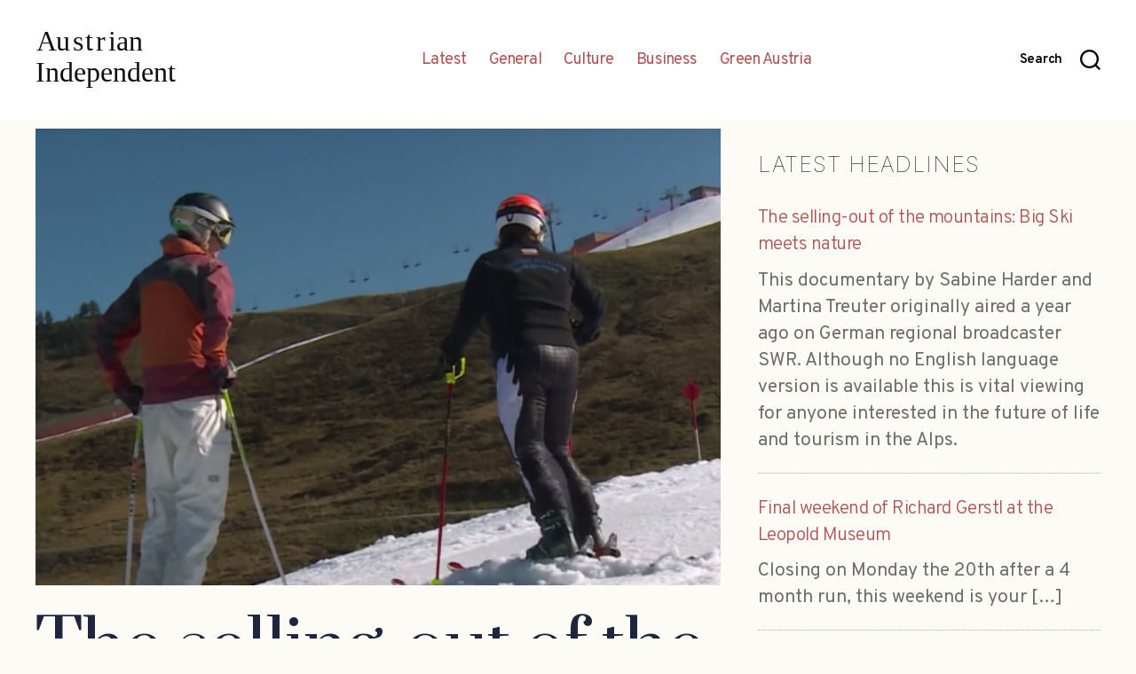

--- FILE ---
content_type: text/html; charset=UTF-8
request_url: http://austrianindependent.com/
body_size: 9932
content:
<!DOCTYPE html>

<html class="no-js" lang="en-US">

	<head>

		<meta charset="UTF-8">
		<meta name="viewport" content="width=device-width, initial-scale=1.0" >

		<link rel="profile" href="https://gmpg.org/xfn/11">


				<link href="https://fonts.googleapis.com/css?family=Overpass:100,300,400,600,900&display=swap&subset=latin-ext" rel="stylesheet">
		<link href="https://fonts.googleapis.com/css?family=Prata&display=swap" rel="stylesheet">
		<meta name='robots' content='index, follow, max-image-preview:large, max-snippet:-1, max-video-preview:-1' />

	<!-- This site is optimized with the Yoast SEO plugin v17.7.1 - https://yoast.com/wordpress/plugins/seo/ -->
	<title>&bull; Austrian Independent</title>
	<link rel="canonical" href="http://austrianindependent.com/" />
	<meta property="og:locale" content="en_US" />
	<meta property="og:type" content="website" />
	<meta property="og:title" content="&bull; Austrian Independent" />
	<meta property="og:description" content="Latest Headlines More in Latest Partner News More in General Business More on Business Culture More in Culture Green Austria More in Green Austria" />
	<meta property="og:url" content="http://austrianindependent.com/" />
	<meta property="og:site_name" content="Austrian Independent" />
	<meta property="article:modified_time" content="2020-05-28T12:24:41+00:00" />
	<meta name="twitter:card" content="summary_large_image" />
	<script type="application/ld+json" class="yoast-schema-graph">{"@context":"https://schema.org","@graph":[{"@type":"Organization","@id":"http://austrianindependent.com/#organization","name":"Austrian Independent","url":"http://austrianindependent.com/","sameAs":[],"logo":{"@type":"ImageObject","@id":"http://austrianindependent.com/#logo","inLanguage":"en-US","url":"http://austrianindependent.com/wp-content/uploads/2020/01/ausind-logo.png","contentUrl":"http://austrianindependent.com/wp-content/uploads/2020/01/ausind-logo.png","width":900,"height":400,"caption":"Austrian Independent"},"image":{"@id":"http://austrianindependent.com/#logo"}},{"@type":"WebSite","@id":"http://austrianindependent.com/#website","url":"http://austrianindependent.com/","name":"Austrian Independent","description":"","publisher":{"@id":"http://austrianindependent.com/#organization"},"potentialAction":[{"@type":"SearchAction","target":{"@type":"EntryPoint","urlTemplate":"http://austrianindependent.com/?s={search_term_string}"},"query-input":"required name=search_term_string"}],"inLanguage":"en-US"},{"@type":"WebPage","@id":"http://austrianindependent.com/#webpage","url":"http://austrianindependent.com/","name":"&bull; Austrian Independent","isPartOf":{"@id":"http://austrianindependent.com/#website"},"about":{"@id":"http://austrianindependent.com/#organization"},"datePublished":"2019-12-21T11:46:10+00:00","dateModified":"2020-05-28T12:24:41+00:00","breadcrumb":{"@id":"http://austrianindependent.com/#breadcrumb"},"inLanguage":"en-US","potentialAction":[{"@type":"ReadAction","target":["http://austrianindependent.com/"]}]},{"@type":"BreadcrumbList","@id":"http://austrianindependent.com/#breadcrumb","itemListElement":[{"@type":"ListItem","position":1,"name":"Home"}]}]}</script>
	<meta name="google-site-verification" content="UA-156892254-1" />
	<!-- / Yoast SEO plugin. -->


<link rel='dns-prefetch' href='//cdn.jsdelivr.net' />
<link rel='dns-prefetch' href='//s.w.org' />
<link rel="alternate" type="application/rss+xml" title="Austrian Independent &raquo; Feed" href="http://austrianindependent.com/feed/" />
<link rel="alternate" type="application/rss+xml" title="Austrian Independent &raquo; Comments Feed" href="http://austrianindependent.com/comments/feed/" />
		<script>
			window._wpemojiSettings = {"baseUrl":"https:\/\/s.w.org\/images\/core\/emoji\/13.1.0\/72x72\/","ext":".png","svgUrl":"https:\/\/s.w.org\/images\/core\/emoji\/13.1.0\/svg\/","svgExt":".svg","source":{"concatemoji":"http:\/\/austrianindependent.com\/wp-includes\/js\/wp-emoji-release.min.js?ver=5.8.12"}};
			!function(e,a,t){var n,r,o,i=a.createElement("canvas"),p=i.getContext&&i.getContext("2d");function s(e,t){var a=String.fromCharCode;p.clearRect(0,0,i.width,i.height),p.fillText(a.apply(this,e),0,0);e=i.toDataURL();return p.clearRect(0,0,i.width,i.height),p.fillText(a.apply(this,t),0,0),e===i.toDataURL()}function c(e){var t=a.createElement("script");t.src=e,t.defer=t.type="text/javascript",a.getElementsByTagName("head")[0].appendChild(t)}for(o=Array("flag","emoji"),t.supports={everything:!0,everythingExceptFlag:!0},r=0;r<o.length;r++)t.supports[o[r]]=function(e){if(!p||!p.fillText)return!1;switch(p.textBaseline="top",p.font="600 32px Arial",e){case"flag":return s([127987,65039,8205,9895,65039],[127987,65039,8203,9895,65039])?!1:!s([55356,56826,55356,56819],[55356,56826,8203,55356,56819])&&!s([55356,57332,56128,56423,56128,56418,56128,56421,56128,56430,56128,56423,56128,56447],[55356,57332,8203,56128,56423,8203,56128,56418,8203,56128,56421,8203,56128,56430,8203,56128,56423,8203,56128,56447]);case"emoji":return!s([10084,65039,8205,55357,56613],[10084,65039,8203,55357,56613])}return!1}(o[r]),t.supports.everything=t.supports.everything&&t.supports[o[r]],"flag"!==o[r]&&(t.supports.everythingExceptFlag=t.supports.everythingExceptFlag&&t.supports[o[r]]);t.supports.everythingExceptFlag=t.supports.everythingExceptFlag&&!t.supports.flag,t.DOMReady=!1,t.readyCallback=function(){t.DOMReady=!0},t.supports.everything||(n=function(){t.readyCallback()},a.addEventListener?(a.addEventListener("DOMContentLoaded",n,!1),e.addEventListener("load",n,!1)):(e.attachEvent("onload",n),a.attachEvent("onreadystatechange",function(){"complete"===a.readyState&&t.readyCallback()})),(n=t.source||{}).concatemoji?c(n.concatemoji):n.wpemoji&&n.twemoji&&(c(n.twemoji),c(n.wpemoji)))}(window,document,window._wpemojiSettings);
		</script>
		<style>
img.wp-smiley,
img.emoji {
	display: inline !important;
	border: none !important;
	box-shadow: none !important;
	height: 1em !important;
	width: 1em !important;
	margin: 0 .07em !important;
	vertical-align: -0.1em !important;
	background: none !important;
	padding: 0 !important;
}
</style>
	<link rel='stylesheet' id='atomic-blocks-fontawesome-css'  href='http://austrianindependent.com/wp-content/plugins/atomic-blocks/dist/assets/fontawesome/css/all.min.css?ver=1613393025' media='all' />
<link rel='stylesheet' id='wp-block-library-css'  href='http://austrianindependent.com/wp-includes/css/dist/block-library/style.min.css?ver=5.8.12' media='all' />
<link rel='stylesheet' id='atomic-blocks-style-css-css'  href='http://austrianindependent.com/wp-content/plugins/atomic-blocks/dist/blocks.style.build.css?ver=1613393025' media='all' />
<link rel='stylesheet' id='parent-css'  href='http://austrianindependent.com/wp-content/themes/twentytwenty/style.css?ver=5.8.12' media='all' />
<link rel='stylesheet' id='twentytwenty-style-css'  href='http://austrianindependent.com/wp-content/themes/ausindwpt/style.css?ver=1.0' media='all' />
<style id='twentytwenty-style-inline-css'>
.color-accent,.color-accent-hover:hover,.color-accent-hover:focus,:root .has-accent-color,.has-drop-cap:not(:focus):first-letter,.wp-block-button.is-style-outline,a { color: #cd2653; }blockquote,.border-color-accent,.border-color-accent-hover:hover,.border-color-accent-hover:focus { border-color: #cd2653; }button,.button,.faux-button,.wp-block-button__link,.wp-block-file .wp-block-file__button,input[type="button"],input[type="reset"],input[type="submit"],.bg-accent,.bg-accent-hover:hover,.bg-accent-hover:focus,:root .has-accent-background-color,.comment-reply-link { background-color: #cd2653; }.fill-children-accent,.fill-children-accent * { fill: #cd2653; }body,.entry-title a,:root .has-primary-color { color: #000000; }:root .has-primary-background-color { background-color: #000000; }cite,figcaption,.wp-caption-text,.post-meta,.entry-content .wp-block-archives li,.entry-content .wp-block-categories li,.entry-content .wp-block-latest-posts li,.wp-block-latest-comments__comment-date,.wp-block-latest-posts__post-date,.wp-block-embed figcaption,.wp-block-image figcaption,.wp-block-pullquote cite,.comment-metadata,.comment-respond .comment-notes,.comment-respond .logged-in-as,.pagination .dots,.entry-content hr:not(.has-background),hr.styled-separator,:root .has-secondary-color { color: #6d6d6d; }:root .has-secondary-background-color { background-color: #6d6d6d; }pre,fieldset,input,textarea,table,table *,hr { border-color: #dcd7ca; }caption,code,code,kbd,samp,.wp-block-table.is-style-stripes tbody tr:nth-child(odd),:root .has-subtle-background-background-color { background-color: #dcd7ca; }.wp-block-table.is-style-stripes { border-bottom-color: #dcd7ca; }.wp-block-latest-posts.is-grid li { border-top-color: #dcd7ca; }:root .has-subtle-background-color { color: #dcd7ca; }body:not(.overlay-header) .primary-menu > li > a,body:not(.overlay-header) .primary-menu > li > .icon,.modal-menu a,.footer-menu a, .footer-widgets a,#site-footer .wp-block-button.is-style-outline,.wp-block-pullquote:before,.singular:not(.overlay-header) .entry-header a,.archive-header a,.header-footer-group .color-accent,.header-footer-group .color-accent-hover:hover { color: #cd2653; }.social-icons a,#site-footer button:not(.toggle),#site-footer .button,#site-footer .faux-button,#site-footer .wp-block-button__link,#site-footer .wp-block-file__button,#site-footer input[type="button"],#site-footer input[type="reset"],#site-footer input[type="submit"] { background-color: #cd2653; }.header-footer-group,body:not(.overlay-header) #site-header .toggle,.menu-modal .toggle { color: #000000; }body:not(.overlay-header) .primary-menu ul { background-color: #000000; }body:not(.overlay-header) .primary-menu > li > ul:after { border-bottom-color: #000000; }body:not(.overlay-header) .primary-menu ul ul:after { border-left-color: #000000; }.site-description,body:not(.overlay-header) .toggle-inner .toggle-text,.widget .post-date,.widget .rss-date,.widget_archive li,.widget_categories li,.widget cite,.widget_pages li,.widget_meta li,.widget_nav_menu li,.powered-by-wordpress,.to-the-top,.singular .entry-header .post-meta,.singular:not(.overlay-header) .entry-header .post-meta a { color: #6d6d6d; }.header-footer-group pre,.header-footer-group fieldset,.header-footer-group input,.header-footer-group textarea,.header-footer-group table,.header-footer-group table *,.footer-nav-widgets-wrapper,#site-footer,.menu-modal nav *,.footer-widgets-outer-wrapper,.footer-top { border-color: #dcd7ca; }.header-footer-group table caption,body:not(.overlay-header) .header-inner .toggle-wrapper::before { background-color: #dcd7ca; }
</style>
<link rel='stylesheet' id='twentytwenty-print-style-css'  href='http://austrianindependent.com/wp-content/themes/twentytwenty/print.css?ver=1.0' media='print' />
<script src='http://austrianindependent.com/wp-content/themes/twentytwenty/assets/js/index.js?ver=1.0' id='twentytwenty-js-js' async></script>
<link rel="https://api.w.org/" href="http://austrianindependent.com/wp-json/" /><link rel="alternate" type="application/json" href="http://austrianindependent.com/wp-json/wp/v2/pages/15609" /><link rel="EditURI" type="application/rsd+xml" title="RSD" href="http://austrianindependent.com/xmlrpc.php?rsd" />
<link rel="wlwmanifest" type="application/wlwmanifest+xml" href="http://austrianindependent.com/wp-includes/wlwmanifest.xml" /> 
<meta name="generator" content="WordPress 5.8.12" />
<link rel='shortlink' href='http://austrianindependent.com/' />
<link rel="alternate" type="application/json+oembed" href="http://austrianindependent.com/wp-json/oembed/1.0/embed?url=http%3A%2F%2Faustrianindependent.com%2F" />
<link rel="alternate" type="text/xml+oembed" href="http://austrianindependent.com/wp-json/oembed/1.0/embed?url=http%3A%2F%2Faustrianindependent.com%2F&#038;format=xml" />

		<!-- GA Google Analytics @ https://m0n.co/ga -->
		<script>
			(function(i,s,o,g,r,a,m){i['GoogleAnalyticsObject']=r;i[r]=i[r]||function(){
			(i[r].q=i[r].q||[]).push(arguments)},i[r].l=1*new Date();a=s.createElement(o),
			m=s.getElementsByTagName(o)[0];a.async=1;a.src=g;m.parentNode.insertBefore(a,m)
			})(window,document,'script','https://www.google-analytics.com/analytics.js','ga');
			ga('create', 'UA-156892254-1', 'auto');
			ga('require', 'displayfeatures');
			ga('require', 'linkid');
			ga('send', 'pageview');
		</script>

		<script>document.documentElement.className = document.documentElement.className.replace( 'no-js', 'js' );</script>
	<!-- There is no amphtml version available for this URL. -->
	</head>

	<body class="home page-template page-template-templates page-template-template-homepage page-template-templatestemplate-homepage-php page page-id-15609 wp-embed-responsive singular enable-search-modal missing-post-thumbnail has-no-pagination not-showing-comments show-avatars template-homepage footer-top-hidden">

		<a class="skip-link screen-reader-text" href="#site-content">Skip to the content</a>
		<header id="site-header" class="header-footer-group" role="banner">

			<div class="header-inner section-inner">

				<div class="header-titles-wrapper">

					
						<button class="toggle search-toggle mobile-search-toggle" data-toggle-target=".search-modal" data-toggle-body-class="showing-search-modal" data-set-focus=".search-modal .search-field" aria-expanded="false">
							<span class="toggle-inner">
								<span class="toggle-icon">
									<svg class="svg-icon" aria-hidden="true" role="img" focusable="false" xmlns="http://www.w3.org/2000/svg" width="23" height="23" viewBox="0 0 23 23"><path d="M38.710696,48.0601792 L43,52.3494831 L41.3494831,54 L37.0601792,49.710696 C35.2632422,51.1481185 32.9839107,52.0076499 30.5038249,52.0076499 C24.7027226,52.0076499 20,47.3049272 20,41.5038249 C20,35.7027226 24.7027226,31 30.5038249,31 C36.3049272,31 41.0076499,35.7027226 41.0076499,41.5038249 C41.0076499,43.9839107 40.1481185,46.2632422 38.710696,48.0601792 Z M36.3875844,47.1716785 C37.8030221,45.7026647 38.6734666,43.7048964 38.6734666,41.5038249 C38.6734666,36.9918565 35.0157934,33.3341833 30.5038249,33.3341833 C25.9918565,33.3341833 22.3341833,36.9918565 22.3341833,41.5038249 C22.3341833,46.0157934 25.9918565,49.6734666 30.5038249,49.6734666 C32.7048964,49.6734666 34.7026647,48.8030221 36.1716785,47.3875844 C36.2023931,47.347638 36.2360451,47.3092237 36.2726343,47.2726343 C36.3092237,47.2360451 36.347638,47.2023931 36.3875844,47.1716785 Z" transform="translate(-20 -31)" /></svg>								</span>
								<span class="toggle-text">Search</span>
							</span>
						</button><!-- .search-toggle -->

					
					<div class="header-titles">
						<div class="site-title faux-heading">
						<a href="/"><img src="http://austrianindependent.com/wp-content/themes/ausindwpt/img/ausind-logo.svg " alt="aus ind logo" width="290" /></a></div>
						
					</div><!-- .header-titles -->

					<button class="toggle nav-toggle mobile-nav-toggle" data-toggle-target=".menu-modal"  data-toggle-body-class="showing-menu-modal" aria-expanded="false" data-set-focus=".close-nav-toggle">
						<span class="toggle-inner">
							<span class="toggle-icon">
								<svg class="svg-icon" aria-hidden="true" role="img" focusable="false" xmlns="http://www.w3.org/2000/svg" width="26" height="7" viewBox="0 0 26 7"><path fill-rule="evenodd" d="M332.5,45 C330.567003,45 329,43.4329966 329,41.5 C329,39.5670034 330.567003,38 332.5,38 C334.432997,38 336,39.5670034 336,41.5 C336,43.4329966 334.432997,45 332.5,45 Z M342,45 C340.067003,45 338.5,43.4329966 338.5,41.5 C338.5,39.5670034 340.067003,38 342,38 C343.932997,38 345.5,39.5670034 345.5,41.5 C345.5,43.4329966 343.932997,45 342,45 Z M351.5,45 C349.567003,45 348,43.4329966 348,41.5 C348,39.5670034 349.567003,38 351.5,38 C353.432997,38 355,39.5670034 355,41.5 C355,43.4329966 353.432997,45 351.5,45 Z" transform="translate(-329 -38)" /></svg>							</span>
							<span class="toggle-text">Menu</span>
						</span>
					</button><!-- .nav-toggle -->

				</div><!-- .header-titles-wrapper -->
					
							<nav class="primary-menu-wrapper" aria-label="Horizontal" role="navigation">

								<ul class="primary-menu reset-list-style">

								<li id="menu-item-15615" class="menu-item menu-item-type-post_type menu-item-object-page menu-item-15615"><a href="http://austrianindependent.com/latest/">Latest</a></li>
<li id="menu-item-15634" class="menu-item menu-item-type-taxonomy menu-item-object-category menu-item-15634"><a href="http://austrianindependent.com/section/general_news/">General</a></li>
<li id="menu-item-7" class="menu-item menu-item-type-taxonomy menu-item-object-category menu-item-7"><a href="http://austrianindependent.com/section/culture/">Culture</a></li>
<li id="menu-item-6" class="menu-item menu-item-type-taxonomy menu-item-object-category menu-item-6"><a href="http://austrianindependent.com/section/business/">Business</a></li>
<li id="menu-item-8" class="menu-item menu-item-type-taxonomy menu-item-object-category menu-item-8"><a href="http://austrianindependent.com/section/green_austria/">Green Austria</a></li>

								</ul>

							</nav><!-- .primary-menu-wrapper -->

						 
				<div class="header-navigation-wrapper">


					
						<div class="header-toggles hide-no-js">

						
							<div class="toggle-wrapper search-toggle-wrapper">

								<button class="toggle search-toggle desktop-search-toggle" data-toggle-target=".search-modal" data-toggle-body-class="showing-search-modal" data-set-focus=".search-modal .search-field" aria-expanded="false">
									<span class="toggle-inner">
										<svg class="svg-icon" aria-hidden="true" role="img" focusable="false" xmlns="http://www.w3.org/2000/svg" width="23" height="23" viewBox="0 0 23 23"><path d="M38.710696,48.0601792 L43,52.3494831 L41.3494831,54 L37.0601792,49.710696 C35.2632422,51.1481185 32.9839107,52.0076499 30.5038249,52.0076499 C24.7027226,52.0076499 20,47.3049272 20,41.5038249 C20,35.7027226 24.7027226,31 30.5038249,31 C36.3049272,31 41.0076499,35.7027226 41.0076499,41.5038249 C41.0076499,43.9839107 40.1481185,46.2632422 38.710696,48.0601792 Z M36.3875844,47.1716785 C37.8030221,45.7026647 38.6734666,43.7048964 38.6734666,41.5038249 C38.6734666,36.9918565 35.0157934,33.3341833 30.5038249,33.3341833 C25.9918565,33.3341833 22.3341833,36.9918565 22.3341833,41.5038249 C22.3341833,46.0157934 25.9918565,49.6734666 30.5038249,49.6734666 C32.7048964,49.6734666 34.7026647,48.8030221 36.1716785,47.3875844 C36.2023931,47.347638 36.2360451,47.3092237 36.2726343,47.2726343 C36.3092237,47.2360451 36.347638,47.2023931 36.3875844,47.1716785 Z" transform="translate(-20 -31)" /></svg>										<span class="toggle-text">Search</span>
									</span>
								</button><!-- .search-toggle -->

							</div>

							
						</div><!-- .header-toggles -->
						
				</div><!-- .header-navigation-wrapper -->

			</div><!-- .header-inner -->

			<div class="search-modal cover-modal header-footer-group" data-modal-target-string=".search-modal">

	<div class="search-modal-inner modal-inner">

		<div class="section-inner">

			<form role="search" aria-label="Search for:" method="get" class="search-form" action="http://austrianindependent.com/">
	<label for="search-form-1">
		<span class="screen-reader-text">Search for:</span>
		<input type="search" id="search-form-1" class="search-field" placeholder="Search &hellip;" value="" name="s" />
	</label>
	<input type="submit" class="search-submit" value="Search" />
</form>

			<button class="toggle search-untoggle close-search-toggle fill-children-current-color" data-toggle-target=".search-modal" data-toggle-body-class="showing-search-modal" data-set-focus=".search-modal .search-field" aria-expanded="false">
				<span class="screen-reader-text">Close search</span>
				<svg class="svg-icon" aria-hidden="true" role="img" focusable="false" xmlns="http://www.w3.org/2000/svg" width="16" height="16" viewBox="0 0 16 16"><polygon fill="" fill-rule="evenodd" points="6.852 7.649 .399 1.195 1.445 .149 7.899 6.602 14.352 .149 15.399 1.195 8.945 7.649 15.399 14.102 14.352 15.149 7.899 8.695 1.445 15.149 .399 14.102" /></svg>			</button><!-- .search-toggle -->

		</div><!-- .section-inner -->

	</div><!-- .search-modal-inner -->

</div><!-- .menu-modal -->

		</header><!-- #site-header -->

		
<div class="menu-modal cover-modal header-footer-group" data-modal-target-string=".menu-modal">

	<div class="menu-modal-inner modal-inner">

		<div class="menu-wrapper section-inner">

			<div class="menu-top">

				<button class="toggle close-nav-toggle fill-children-current-color" data-toggle-target=".menu-modal" data-toggle-body-class="showing-menu-modal" aria-expanded="false" data-set-focus=".menu-modal">
					<span class="toggle-text">Close Menu</span>
					<svg class="svg-icon" aria-hidden="true" role="img" focusable="false" xmlns="http://www.w3.org/2000/svg" width="16" height="16" viewBox="0 0 16 16"><polygon fill="" fill-rule="evenodd" points="6.852 7.649 .399 1.195 1.445 .149 7.899 6.602 14.352 .149 15.399 1.195 8.945 7.649 15.399 14.102 14.352 15.149 7.899 8.695 1.445 15.149 .399 14.102" /></svg>				</button><!-- .nav-toggle -->

				
					<nav class="mobile-menu" aria-label="Mobile" role="navigation">

						<ul class="modal-menu reset-list-style">

						<li class="menu-item menu-item-type-post_type menu-item-object-page menu-item-15615"><div class="ancestor-wrapper"><a href="http://austrianindependent.com/latest/">Latest</a></div><!-- .ancestor-wrapper --></li>
<li class="menu-item menu-item-type-taxonomy menu-item-object-category menu-item-15634"><div class="ancestor-wrapper"><a href="http://austrianindependent.com/section/general_news/">General</a></div><!-- .ancestor-wrapper --></li>
<li class="menu-item menu-item-type-taxonomy menu-item-object-category menu-item-7"><div class="ancestor-wrapper"><a href="http://austrianindependent.com/section/culture/">Culture</a></div><!-- .ancestor-wrapper --></li>
<li class="menu-item menu-item-type-taxonomy menu-item-object-category menu-item-6"><div class="ancestor-wrapper"><a href="http://austrianindependent.com/section/business/">Business</a></div><!-- .ancestor-wrapper --></li>
<li class="menu-item menu-item-type-taxonomy menu-item-object-category menu-item-8"><div class="ancestor-wrapper"><a href="http://austrianindependent.com/section/green_austria/">Green Austria</a></div><!-- .ancestor-wrapper --></li>

						</ul>

					</nav>

					
			</div><!-- .menu-top -->

			<div class="menu-bottom">

				
			</div><!-- .menu-bottom -->

		</div><!-- .menu-wrapper -->

	</div><!-- .menu-modal-inner -->

</div><!-- .menu-modal -->

<main id="site-content" role="main" class="homepage">

	
<article class="post-15609 page type-page status-publish hentry" id="post-15609">


	
<header class="entry-header has-text-align-center header-footer-group">

	<div class="entry-header-inner section-inner medium">

		
	</div><!-- .entry-header-inner -->

</header><!-- .entry-header -->


	
	<div class="post-inner thin ">

		<div class="entry-content">

			
<div class="wp-block-columns alignwide">
<div class="wp-block-column" style="flex-basis:66.66%"><div class="ab-block-post-grid featuredpost aligncenter toppost main-title"><div class="ab-post-grid-items is-grid columns-1"><article id="post-15673" class="ab-post-grid-item post-15673 post type-post status-publish format-standard has-post-thumbnail hentry category-green_austria category-travel"><div class="ab-block-post-grid-image"><a href="http://austrianindependent.com/news/green_austria/2020-01-22/15673/the-selling-out-of-the-mountains-big-ski-meets-nature/" rel="bookmark" aria-hidden="true" tabindex="-1"><img width="600" height="400" src="http://austrianindependent.com/wp-content/uploads/2020/01/selling-out-the-mountains-600x400.png" class="attachment-ab-block-post-grid-landscape size-ab-block-post-grid-landscape" alt="" loading="lazy" /></a></div><div class="ab-block-post-grid-text"><header class="ab-block-post-grid-header"><h2 class="ab-block-post-grid-title"><a href="http://austrianindependent.com/news/green_austria/2020-01-22/15673/the-selling-out-of-the-mountains-big-ski-meets-nature/" rel="bookmark">The selling-out of the mountains: Big Ski meets nature</a></h2><div class="ab-block-post-grid-byline"></div></header><div class="ab-block-post-grid-excerpt"><p>This documentary by Sabine Harder and Martina Treuter originally aired a year ago on German regional broadcaster SWR. Although no English language version is available&hellip;</p>
</div></div></article>
</div></div>

<section class="ab-block-post-grid featuredpost alignwide two-col"><div class="ab-post-grid-items is-list"><article id="post-15667" class="ab-post-grid-item post-15667 post type-post status-publish format-standard has-post-thumbnail hentry category-culture tag-art tag-museumsquartier tag-vienna"><div class="ab-block-post-grid-image"><a href="http://austrianindependent.com/news/culture/2020-01-17/15667/final-weekend-of-richard-gerstl-at-the-leopold-museum/" rel="bookmark" aria-hidden="true" tabindex="-1"><img width="600" height="600" src="http://austrianindependent.com/wp-content/uploads/2020/01/Richard_Gerstl_crop-600x600.jpg" class="attachment-ab-block-post-grid-square size-ab-block-post-grid-square" alt="Richard Gerstl, Self-Portrait as a Half-Act" loading="lazy" srcset="http://austrianindependent.com/wp-content/uploads/2020/01/Richard_Gerstl_crop-600x600.jpg 600w, http://austrianindependent.com/wp-content/uploads/2020/01/Richard_Gerstl_crop-150x150.jpg 150w, http://austrianindependent.com/wp-content/uploads/2020/01/Richard_Gerstl_crop-1080x1080.jpg 1080w" sizes="(max-width: 600px) 100vw, 600px" /></a></div><div class="ab-block-post-grid-text"><header class="ab-block-post-grid-header"><h2 class="ab-block-post-grid-title"><a href="http://austrianindependent.com/news/culture/2020-01-17/15667/final-weekend-of-richard-gerstl-at-the-leopold-museum/" rel="bookmark">Final weekend of Richard Gerstl at the Leopold Museum</a></h2><div class="ab-block-post-grid-byline"></div></header><div class="ab-block-post-grid-excerpt"><p>Closing on Monday the 20th after a 4 month run, this weekend is your&hellip;</p>
<p><a class="ab-block-post-grid-more-link ab-text-link" href="http://austrianindependent.com/news/culture/2020-01-17/15667/final-weekend-of-richard-gerstl-at-the-leopold-museum/" rel="bookmark">Read More <span class="screen-reader-text">Final weekend of Richard Gerstl at the Leopold Museum</span></a></p></div></div></article>
</div></section></div>



<div class="wp-block-column" style="flex-basis:33.33%">
<h4>Latest Headlines</h4>


<ul class="wp-block-latest-posts__list wp-block-latest-posts"><li><a href="http://austrianindependent.com/news/green_austria/2020-01-22/15673/the-selling-out-of-the-mountains-big-ski-meets-nature/">The selling-out of the mountains: Big Ski meets nature</a><div class="wp-block-latest-posts__post-excerpt">This documentary by Sabine Harder and Martina Treuter originally aired a year ago on German regional broadcaster SWR. Although no English language version is available this is vital viewing for anyone interested in the future of life and tourism in the Alps.</div></li>
<li><a href="http://austrianindependent.com/news/culture/2020-01-17/15667/final-weekend-of-richard-gerstl-at-the-leopold-museum/">Final weekend of Richard Gerstl at the Leopold Museum</a><div class="wp-block-latest-posts__post-excerpt">Closing on Monday the 20th after a 4 month run, this weekend is your [&hellip;]</div></li>
<li><a href="http://austrianindependent.com/news/green_austria/2020-01-15/15662/linz-air-quality-worse-than-london-shanghai-and-mexico-city/">Linz air quality worse than London, Shanghai and Mexico City</a><div class="wp-block-latest-posts__post-excerpt">According to global air quality monitoring organisation BreezoMeter the air quality in Linz is [&hellip;]</div></li>
<li><a href="http://austrianindependent.com/news/culture/2020-01-13/15654/right-wing-vs-unlimited-curator-marcello-farabegoli-to-give-lecture-in-linz/">Right Wing vs UNLIMITED: Curator Marcello Farabegoli to give lecture in  Linz</a><div class="wp-block-latest-posts__post-excerpt">The curator of the controversial Japan Unlimited exhibition, Marcello Farabegoli, will give a lecture [&hellip;]</div></li>
<li><a href="http://austrianindependent.com/news/general_news/2014-11-24/15604/how_an_austrian_park_every_year_becomes_a_lake/">How An Austrian Park Every Year Becomes A Lake</a><div class="wp-block-latest-posts__post-excerpt">Spectacular images that show how a park becomes a lake each spring complete with [&hellip;]</div></li>
</ul>


<div class="bulletlist-more-wrapper"><a class="bulletlistmore" href="/latest/">More in Latest</a></div>
</div>
</div>



<div class="wp-block-columns alignwide">
<div class="wp-block-column" style="flex-basis:33%">
<h4>Partner</h4>
</div>



<div class="wp-block-column" style="flex-basis:67%"><div class="ab-block-post-grid featuredpost alignfull adjustwidth"><div class="ab-post-grid-items is-list"><article id="post-15662" class="ab-post-grid-item post-15662 post type-post status-publish format-standard has-post-thumbnail hentry category-green_austria"><div class="ab-block-post-grid-image"><a href="http://austrianindependent.com/news/green_austria/2020-01-15/15662/linz-air-quality-worse-than-london-shanghai-and-mexico-city/" rel="bookmark" aria-hidden="true" tabindex="-1"><img width="600" height="400" src="http://austrianindependent.com/wp-content/uploads/2020/01/linz-airquality-600x400.png" class="attachment-ab-block-post-grid-landscape size-ab-block-post-grid-landscape" alt="" loading="lazy" /></a></div><div class="ab-block-post-grid-text"><header class="ab-block-post-grid-header"><h2 class="ab-block-post-grid-title"><a href="http://austrianindependent.com/news/green_austria/2020-01-15/15662/linz-air-quality-worse-than-london-shanghai-and-mexico-city/" rel="bookmark">Linz air quality worse than London, Shanghai and Mexico City</a></h2><div class="ab-block-post-grid-byline"></div></header><div class="ab-block-post-grid-excerpt"><p>According to global air quality monitoring organisation BreezoMeter the air quality in Linz is&hellip;</p>
<p><a class="ab-block-post-grid-more-link ab-text-link" href="http://austrianindependent.com/news/green_austria/2020-01-15/15662/linz-air-quality-worse-than-london-shanghai-and-mexico-city/" rel="bookmark">Read More <span class="screen-reader-text">Linz air quality worse than London, Shanghai and Mexico City</span></a></p></div></div></article>
</div></div></div>
</div>



<div class="wp-block-columns alignwide">
<div class="wp-block-column" style="flex-basis:33%">
<h4>News</h4>


<ul class="wp-block-latest-posts__list wp-block-latest-posts"><li><a href="http://austrianindependent.com/news/green_austria/2020-01-22/15673/the-selling-out-of-the-mountains-big-ski-meets-nature/">The selling-out of the mountains: Big Ski meets nature</a></li>
<li><a href="http://austrianindependent.com/news/culture/2020-01-17/15667/final-weekend-of-richard-gerstl-at-the-leopold-museum/">Final weekend of Richard Gerstl at the Leopold Museum</a></li>
<li><a href="http://austrianindependent.com/news/green_austria/2020-01-15/15662/linz-air-quality-worse-than-london-shanghai-and-mexico-city/">Linz air quality worse than London, Shanghai and Mexico City</a></li>
<li><a href="http://austrianindependent.com/news/culture/2020-01-13/15654/right-wing-vs-unlimited-curator-marcello-farabegoli-to-give-lecture-in-linz/">Right Wing vs UNLIMITED: Curator Marcello Farabegoli to give lecture in  Linz</a></li>
<li><a href="http://austrianindependent.com/news/general_news/2014-11-24/15604/how_an_austrian_park_every_year_becomes_a_lake/">How An Austrian Park Every Year Becomes A Lake</a></li>
</ul>


<div class="bulletlist-more-wrapper"><a class="bulletlistmore" href="/news/general_news/">More in General</a></div>
</div>



<div class="wp-block-column" style="flex-basis:33%"></div>



<div class="wp-block-column" style="flex-basis:34%">
<h4>Business</h4>


<ul class="wp-block-latest-posts__list wp-block-latest-posts"><li><a href="http://austrianindependent.com/news/green_austria/2020-01-22/15673/the-selling-out-of-the-mountains-big-ski-meets-nature/">The selling-out of the mountains: Big Ski meets nature</a></li>
<li><a href="http://austrianindependent.com/news/culture/2020-01-17/15667/final-weekend-of-richard-gerstl-at-the-leopold-museum/">Final weekend of Richard Gerstl at the Leopold Museum</a></li>
<li><a href="http://austrianindependent.com/news/green_austria/2020-01-15/15662/linz-air-quality-worse-than-london-shanghai-and-mexico-city/">Linz air quality worse than London, Shanghai and Mexico City</a></li>
<li><a href="http://austrianindependent.com/news/culture/2020-01-13/15654/right-wing-vs-unlimited-curator-marcello-farabegoli-to-give-lecture-in-linz/">Right Wing vs UNLIMITED: Curator Marcello Farabegoli to give lecture in  Linz</a></li>
<li><a href="http://austrianindependent.com/news/general_news/2014-11-24/15604/how_an_austrian_park_every_year_becomes_a_lake/">How An Austrian Park Every Year Becomes A Lake</a></li>
</ul>


<div class="bulletlist-more-wrapper"><a class="bulletlistmore" href="/news/business/">More on Business</a></div>
</div>
</div>



<div class="wp-block-columns alignwide">
<div class="wp-block-column" style="flex-basis:50%">
<h4>Culture</h4>


<div class="ab-block-post-grid featuredpost aligncenter toppost"><div class="ab-post-grid-items is-grid columns-1"><article id="post-15667" class="ab-post-grid-item post-15667 post type-post status-publish format-standard has-post-thumbnail hentry category-culture tag-art tag-museumsquartier tag-vienna"><div class="ab-block-post-grid-image"><a href="http://austrianindependent.com/news/culture/2020-01-17/15667/final-weekend-of-richard-gerstl-at-the-leopold-museum/" rel="bookmark" aria-hidden="true" tabindex="-1"><img width="600" height="400" src="http://austrianindependent.com/wp-content/uploads/2020/01/Richard_Gerstl_crop-600x400.jpg" class="attachment-ab-block-post-grid-landscape size-ab-block-post-grid-landscape" alt="Richard Gerstl, Self-Portrait as a Half-Act" loading="lazy" /></a></div><div class="ab-block-post-grid-text"><header class="ab-block-post-grid-header"><h2 class="ab-block-post-grid-title"><a href="http://austrianindependent.com/news/culture/2020-01-17/15667/final-weekend-of-richard-gerstl-at-the-leopold-museum/" rel="bookmark">Final weekend of Richard Gerstl at the Leopold Museum</a></h2><div class="ab-block-post-grid-byline"></div></header><div class="ab-block-post-grid-excerpt"><p>Closing on Monday the 20th after a 4 month run, this weekend is your last chance to see the &#8216;RICHARD GERSTL INSPIRATION &#8211; LEGACY&#8217; exhibition&hellip;</p>
</div></div></article>
</div></div>

<div class="ab-block-post-grid featuredpost aligncenter bulletlist"><div class="ab-post-grid-items is-grid columns-1"><article id="post-15654" class="ab-post-grid-item post-15654 post type-post status-publish format-standard has-post-thumbnail hentry category-culture tag-art tag-japan tag-linz"><div class="ab-block-post-grid-text"><header class="ab-block-post-grid-header"><h5 class="ab-block-post-grid-title"><a href="http://austrianindependent.com/news/culture/2020-01-13/15654/right-wing-vs-unlimited-curator-marcello-farabegoli-to-give-lecture-in-linz/" rel="bookmark">Right Wing vs UNLIMITED: Curator Marcello Farabegoli to give lecture in  Linz</a></h5><div class="ab-block-post-grid-byline"></div></header><div class="ab-block-post-grid-excerpt"></div></div></article>
<article id="post-15559" class="ab-post-grid-item post-15559 post type-post status-publish format-standard has-post-thumbnail hentry category-culture tag-conchita tag-crimea tag-eurovision tag-natalia tag-people tag-prosecutor tag-protest tag-tatars tag-video tag-wurst"><div class="ab-block-post-grid-text"><header class="ab-block-post-grid-header"><h5 class="ab-block-post-grid-title"><a href="http://austrianindependent.com/news/culture/2014-06-25/15559/crimea_prosecutor_natalia_poklonskaya_to_take_on_conchita_wurst/" rel="bookmark">Crimea Prosecutor Natalia Poklonskaya To Take On Conchita Wurst</a></h5><div class="ab-block-post-grid-byline"></div></header><div class="ab-block-post-grid-excerpt"></div></div></article>
<article id="post-15553" class="ab-post-grid-item post-15553 post type-post status-publish format-standard hentry category-culture tag-art tag-arts tag-design tag-exhibitions tag-history tag-loos tag-mak tag-modernism tag-pictures"><div class="ab-block-post-grid-text"><header class="ab-block-post-grid-header"><h5 class="ab-block-post-grid-title"><a href="http://austrianindependent.com/news/culture/2014-06-20/15553/museum_of_applied_arts_celebrates_150_years/" rel="bookmark">Museum of Applied Arts celebrates 150 years</a></h5><div class="ab-block-post-grid-byline"></div></header><div class="ab-block-post-grid-excerpt"></div></div></article>
<article id="post-15556" class="ab-post-grid-item post-15556 post type-post status-publish format-standard hentry category-culture tag-applause tag-city tag-conductor tag-hand tag-mexico tag-museum tag-performance tag-textile tag-vienna tag-visitors"><div class="ab-block-post-grid-text"><header class="ab-block-post-grid-header"><h5 class="ab-block-post-grid-title"><a href="http://austrianindependent.com/news/culture/2014-06-20/15556/viennas_house_of_music_in_mexico/" rel="bookmark">Vienna&#8217;s House of Music in Mexico</a></h5><div class="ab-block-post-grid-byline"></div></header><div class="ab-block-post-grid-excerpt"></div></div></article>
</div></div>


<div class="bulletlist-more-wrapper"><a class="bulletlistmore" href="/news/culture/">More in Culture</a></div>
</div>



<div class="wp-block-column" style="flex-basis:50%">
<h4>Green Austria</h4>


<div class="ab-block-post-grid featuredpost aligncenter toppost"><div class="ab-post-grid-items is-grid columns-1"><article id="post-15673" class="ab-post-grid-item post-15673 post type-post status-publish format-standard has-post-thumbnail hentry category-green_austria category-travel"><div class="ab-block-post-grid-image"><a href="http://austrianindependent.com/news/green_austria/2020-01-22/15673/the-selling-out-of-the-mountains-big-ski-meets-nature/" rel="bookmark" aria-hidden="true" tabindex="-1"><img width="600" height="400" src="http://austrianindependent.com/wp-content/uploads/2020/01/selling-out-the-mountains-600x400.png" class="attachment-ab-block-post-grid-landscape size-ab-block-post-grid-landscape" alt="" loading="lazy" /></a></div><div class="ab-block-post-grid-text"><header class="ab-block-post-grid-header"><h2 class="ab-block-post-grid-title"><a href="http://austrianindependent.com/news/green_austria/2020-01-22/15673/the-selling-out-of-the-mountains-big-ski-meets-nature/" rel="bookmark">The selling-out of the mountains: Big Ski meets nature</a></h2><div class="ab-block-post-grid-byline"></div></header><div class="ab-block-post-grid-excerpt"><p>This documentary by Sabine Harder and Martina Treuter originally aired a year ago on German regional broadcaster SWR. Although no English language version is available&hellip;</p>
</div></div></article>
</div></div>

<div class="ab-block-post-grid featuredpost aligncenter bulletlist"><div class="ab-post-grid-items is-grid columns-1"><article id="post-15662" class="ab-post-grid-item post-15662 post type-post status-publish format-standard has-post-thumbnail hentry category-green_austria"><div class="ab-block-post-grid-text"><header class="ab-block-post-grid-header"><h5 class="ab-block-post-grid-title"><a href="http://austrianindependent.com/news/green_austria/2020-01-15/15662/linz-air-quality-worse-than-london-shanghai-and-mexico-city/" rel="bookmark">Linz air quality worse than London, Shanghai and Mexico City</a></h5><div class="ab-block-post-grid-byline"></div></header><div class="ab-block-post-grid-excerpt"></div></div></article>
<article id="post-15527" class="ab-post-grid-item post-15527 post type-post status-publish format-standard has-post-thumbnail hentry category-green_austria tag-areas tag-austria tag-celsius tag-degrees tag-rain tag-temperatures tag-thunderstorms tag-weather tag-week tag-zimmermann"><div class="ab-block-post-grid-text"><header class="ab-block-post-grid-header"><h5 class="ab-block-post-grid-title"><a href="http://austrianindependent.com/news/green_austria/2014-06-11/15527/thunderstorms_set_to_follow_heatwave/" rel="bookmark">Thunderstorms set to follow heatwave</a></h5><div class="ab-block-post-grid-byline"></div></header><div class="ab-block-post-grid-excerpt"></div></div></article>
<article id="post-15346" class="ab-post-grid-item post-15346 post type-post status-publish format-standard hentry category-green_austria tag-buses tag-city tag-company tag-emissions tag-fleet tag-fuel tag-model tag-savings tag-standards tag-transport"><div class="ab-block-post-grid-text"><header class="ab-block-post-grid-header"><h5 class="ab-block-post-grid-title"><a href="http://austrianindependent.com/news/green_austria/2014-04-24/15346/first_hybrid_buses_in_vienna/" rel="bookmark">First hybrid buses in Vienna</a></h5><div class="ab-block-post-grid-byline"></div></header><div class="ab-block-post-grid-excerpt"></div></div></article>
<article id="post-15318" class="ab-post-grid-item post-15318 post type-post status-publish format-standard hentry category-green_austria tag-austria tag-austrian tag-gender tag-jobs tag-men tag-time tag-wage tag-women tag-work"><div class="ab-block-post-grid-text"><header class="ab-block-post-grid-header"><h5 class="ab-block-post-grid-title"><a href="http://austrianindependent.com/news/green_austria/2014-04-16/15318/austrian_women_earning_over_fifth_less_than_men/" rel="bookmark">Austrian women earning over fifth less than men</a></h5><div class="ab-block-post-grid-byline"></div></header><div class="ab-block-post-grid-excerpt"></div></div></article>
</div></div>


<div class="bulletlist-more-wrapper"><a class="bulletlistmore" href="/news/green_austria/">More in Green Austria</a></div>



<p></p>
</div>
</div>



<div class="wp-block-columns alignfull">
<div class="wp-block-column" style="flex-basis:50%"></div>



<div class="wp-block-column" style="flex-basis:50%"></div>
</div>



<div class="wp-block-columns alignfull">
<div class="wp-block-column"></div>



<div class="wp-block-column"></div>



<div class="wp-block-column"></div>
</div>



<p></p>



		</div><!-- .entry-content -->

	</div><!-- .post-inner -->

	<div class="section-inner">
		
	</div><!-- .section-inner -->

	
</article><!-- .post -->

</main><!-- #site-content -->


			<footer id="site-footer" role="contentinfo" class="header-footer-group">

				<div class="section-inner">

					<div class="footer-credits">

						<p class="footer-copyright">&copy;
							2026							<a href="http://austrianindependent.com/">Austrian Independent</a>
						</p><!-- .footer-copyright -->

						

					</div><!-- .footer-credits -->

					<a class="to-the-top" href="#site-header">
						<span class="to-the-top-long">
							<span class="arrow" aria-hidden="true">&uarr;</span>						</span><!-- .to-the-top-long -->
						<span class="to-the-top-short">
							<span class="arrow" aria-hidden="true">&uarr;</span>						</span><!-- .to-the-top-short -->
					</a><!-- .to-the-top -->

				</div><!-- .section-inner -->

			</footer><!-- #site-footer -->

			<script type="text/javascript">
		function atomicBlocksShare( url, title, w, h ){
			var left = ( window.innerWidth / 2 )-( w / 2 );
			var top  = ( window.innerHeight / 2 )-( h / 2 );
			return window.open(url, title, 'toolbar=no, location=no, directories=no, status=no, menubar=no, scrollbars=no, resizable=no, copyhistory=no, width=600, height=600, top='+top+', left='+left);
		}
	</script>
	<script src='http://austrianindependent.com/wp-content/plugins/atomic-blocks/dist/assets/js/dismiss.js?ver=1613393025' id='atomic-blocks-dismiss-js-js'></script>
<script id='wp_slimstat-js-extra'>
var SlimStatParams = {"ajaxurl":"http:\/\/austrianindependent.com\/wp-admin\/admin-ajax.php","baseurl":"\/","dnt":"noslimstat,ab-item","ci":"YTozOntzOjEyOiJjb250ZW50X3R5cGUiO3M6NDoicGFnZSI7czoxMDoiY29udGVudF9pZCI7aToxNTYwOTtzOjY6ImF1dGhvciI7czoxMToiYXVzaW5kYWRtaW4iO30-.24e50ae18bcdfdce7c4a65c58aa6d6fa"};
</script>
<script src='https://cdn.jsdelivr.net/wp/wp-slimstat/tags/4.8.8.1/wp-slimstat.min.js' id='wp_slimstat-js'></script>
<script src='http://austrianindependent.com/wp-includes/js/wp-embed.min.js?ver=5.8.12' id='wp-embed-js'></script>
	<script>
	/(trident|msie)/i.test(navigator.userAgent)&&document.getElementById&&window.addEventListener&&window.addEventListener("hashchange",function(){var t,e=location.hash.substring(1);/^[A-z0-9_-]+$/.test(e)&&(t=document.getElementById(e))&&(/^(?:a|select|input|button|textarea)$/i.test(t.tagName)||(t.tabIndex=-1),t.focus())},!1);
	</script>
	
	</body>
</html>

<!--
Performance optimized by W3 Total Cache. Learn more: https://www.boldgrid.com/w3-total-cache/


Served from: austrianindependent.com @ 2026-01-17 04:21:13 by W3 Total Cache
-->

--- FILE ---
content_type: text/html; charset=UTF-8
request_url: http://austrianindependent.com/wp-admin/admin-ajax.php
body_size: 253
content:
204431.080683a35e2859379bf8c70ae1ed369b

--- FILE ---
content_type: text/plain
request_url: https://www.google-analytics.com/j/collect?v=1&_v=j102&a=25162295&t=pageview&_s=1&dl=http%3A%2F%2Faustrianindependent.com%2F&ul=en-us%40posix&dt=%E2%80%A2%20Austrian%20Independent&sr=1280x720&vp=1280x720&_u=KGBAgEIhAAAAACAAI~&jid=342553118&gjid=213530900&cid=414214820.1768623674&tid=UA-156892254-1&_gid=40473732.1768623674&_slc=1&z=1143875075
body_size: -453
content:
2,cG-1B8B2FXH6R